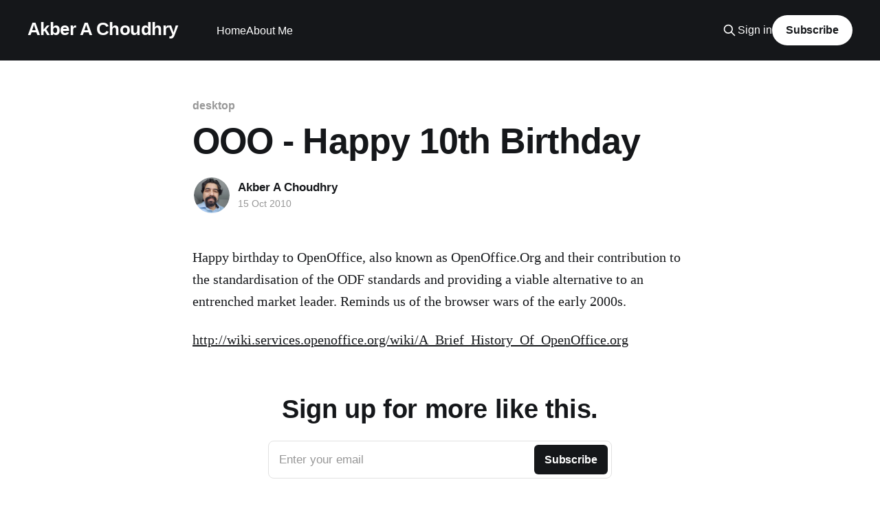

--- FILE ---
content_type: text/html; charset=utf-8
request_url: https://akber.com/ooo-happy-10th-birthday/
body_size: 4627
content:
<!DOCTYPE html>
<html lang="en">
<head>

    <title>OOO - Happy 10th Birthday</title>
    <meta charset="utf-8" />
    <meta http-equiv="X-UA-Compatible" content="IE=edge" />
    <meta name="HandheldFriendly" content="True" />
    <meta name="viewport" content="width=device-width, initial-scale=1.0" />
    
    <link rel="preload" as="style" href="/assets/built/screen.css?v=3341c7b38d" />
    <link rel="preload" as="script" href="/assets/built/casper.js?v=3341c7b38d" />

    <link rel="stylesheet" type="text/css" href="/assets/built/screen.css?v=3341c7b38d" />

    <link rel="canonical" href="https://akber.com/ooo-happy-10th-birthday/">
    <meta name="referrer" content="no-referrer-when-downgrade">
    <link rel="amphtml" href="https://akber.com/ooo-happy-10th-birthday/amp/">
    
    <meta property="og:site_name" content="Akber A Choudhry">
    <meta property="og:type" content="article">
    <meta property="og:title" content="OOO - Happy 10th Birthday">
    <meta property="og:description" content="Happy birthday to OpenOffice, also known as OpenOffice.Org and their
contribution to the standardisation of the ODF standards and providing a viable
alternative to an entrenched market leader. Reminds us of the browser wars of
the early 2000s.

http://wiki.services.openoffice.org/wiki/A_Brief_History_Of_OpenOffice.">
    <meta property="og:url" content="https://akber.com/ooo-happy-10th-birthday/">
    <meta property="article:published_time" content="2010-10-15T16:18:00.000Z">
    <meta property="article:modified_time" content="2015-03-20T06:27:01.000Z">
    <meta property="article:tag" content="desktop">
    <meta property="article:tag" content="Office">
    <meta property="article:tag" content="OpenOffice">
    
    <meta property="article:publisher" content="https://www.facebook.com/akberc">
    <meta name="twitter:card" content="summary">
    <meta name="twitter:title" content="OOO - Happy 10th Birthday">
    <meta name="twitter:description" content="Happy birthday to OpenOffice, also known as OpenOffice.Org and their
contribution to the standardisation of the ODF standards and providing a viable
alternative to an entrenched market leader. Reminds us of the browser wars of
the early 2000s.

http://wiki.services.openoffice.org/wiki/A_Brief_History_Of_OpenOffice.">
    <meta name="twitter:url" content="https://akber.com/ooo-happy-10th-birthday/">
    <meta name="twitter:label1" content="Written by">
    <meta name="twitter:data1" content="Akber A Choudhry">
    <meta name="twitter:label2" content="Filed under">
    <meta name="twitter:data2" content="desktop, Office, OpenOffice">
    <meta name="twitter:site" content="@akberc">
    
    <script type="application/ld+json">
{
    "@context": "https://schema.org",
    "@type": "Article",
    "publisher": {
        "@type": "Organization",
        "name": "Akber A Choudhry",
        "url": "https://akber.com/",
        "logo": {
            "@type": "ImageObject",
            "url": "https://akber.com/favicon.ico",
            "width": 32,
            "height": 32
        }
    },
    "author": {
        "@type": "Person",
        "name": "Akber A Choudhry",
        "image": {
            "@type": "ImageObject",
            "url": "//www.gravatar.com/avatar/3b38aa5452e0657d3bdd3326b22010f7?s=250&d=mm&r=x",
            "width": 250,
            "height": 250
        },
        "url": "https://akber.com/author/akber/",
        "sameAs": []
    },
    "headline": "OOO - Happy 10th Birthday",
    "url": "https://akber.com/ooo-happy-10th-birthday/",
    "datePublished": "2010-10-15T16:18:00.000Z",
    "dateModified": "2015-03-20T06:27:01.000Z",
    "keywords": "desktop, Office, OpenOffice",
    "description": "Happy birthday to OpenOffice, also known as OpenOffice.Org and their\ncontribution to the standardisation of the ODF standards and providing a viable\nalternative to an entrenched market leader. Reminds us of the browser wars of\nthe early 2000s.\n\nhttp://wiki.services.openoffice.org/wiki/A_Brief_History_Of_OpenOffice.org",
    "mainEntityOfPage": "https://akber.com/ooo-happy-10th-birthday/"
}
    </script>

    <meta name="generator" content="Ghost 5.130">
    <link rel="alternate" type="application/rss+xml" title="Akber A Choudhry" href="https://akber.com/rss/">
    <script defer src="https://cdn.jsdelivr.net/ghost/portal@~2.51/umd/portal.min.js" data-i18n="true" data-ghost="https://akber.com/" data-key="8e0bb7fa8058129de4b4b3f623" data-api="https://akber.com/ghost/api/content/" data-locale="en" crossorigin="anonymous"></script><style id="gh-members-styles">.gh-post-upgrade-cta-content,
.gh-post-upgrade-cta {
    display: flex;
    flex-direction: column;
    align-items: center;
    font-family: -apple-system, BlinkMacSystemFont, 'Segoe UI', Roboto, Oxygen, Ubuntu, Cantarell, 'Open Sans', 'Helvetica Neue', sans-serif;
    text-align: center;
    width: 100%;
    color: #ffffff;
    font-size: 16px;
}

.gh-post-upgrade-cta-content {
    border-radius: 8px;
    padding: 40px 4vw;
}

.gh-post-upgrade-cta h2 {
    color: #ffffff;
    font-size: 28px;
    letter-spacing: -0.2px;
    margin: 0;
    padding: 0;
}

.gh-post-upgrade-cta p {
    margin: 20px 0 0;
    padding: 0;
}

.gh-post-upgrade-cta small {
    font-size: 16px;
    letter-spacing: -0.2px;
}

.gh-post-upgrade-cta a {
    color: #ffffff;
    cursor: pointer;
    font-weight: 500;
    box-shadow: none;
    text-decoration: underline;
}

.gh-post-upgrade-cta a:hover {
    color: #ffffff;
    opacity: 0.8;
    box-shadow: none;
    text-decoration: underline;
}

.gh-post-upgrade-cta a.gh-btn {
    display: block;
    background: #ffffff;
    text-decoration: none;
    margin: 28px 0 0;
    padding: 8px 18px;
    border-radius: 4px;
    font-size: 16px;
    font-weight: 600;
}

.gh-post-upgrade-cta a.gh-btn:hover {
    opacity: 0.92;
}</style>
    <script defer src="https://cdn.jsdelivr.net/ghost/sodo-search@~1.8/umd/sodo-search.min.js" data-key="8e0bb7fa8058129de4b4b3f623" data-styles="https://cdn.jsdelivr.net/ghost/sodo-search@~1.8/umd/main.css" data-sodo-search="https://akber.com/" data-locale="en" crossorigin="anonymous"></script>
    
    <link href="https://akber.com/webmentions/receive/" rel="webmention">
    <script defer src="/public/cards.min.js?v=3341c7b38d"></script>
    <link rel="stylesheet" type="text/css" href="/public/cards.min.css?v=3341c7b38d">
    <script defer src="/public/member-attribution.min.js?v=3341c7b38d"></script><style>:root {--ghost-accent-color: #15171A;}</style>
    <!-- Google tag (gtag.js) -->
<script async src="https://www.googletagmanager.com/gtag/js?id=G-6DTQSJPD40"></script>
<script>
  window.dataLayer = window.dataLayer || [];
  function gtag(){dataLayer.push(arguments);}
  gtag('js', new Date());

  gtag('config', 'G-6DTQSJPD40');
</script>

</head>
<body class="post-template tag-desktop tag-office tag-openoffice is-head-left-logo has-cover">
<div class="viewport">

    <header id="gh-head" class="gh-head outer">
        <div class="gh-head-inner inner">
            <div class="gh-head-brand">
                <a class="gh-head-logo no-image" href="https://akber.com">
                        Akber A Choudhry
                </a>
                <button class="gh-search gh-icon-btn" aria-label="Search this site" data-ghost-search><svg xmlns="http://www.w3.org/2000/svg" fill="none" viewBox="0 0 24 24" stroke="currentColor" stroke-width="2" width="20" height="20"><path stroke-linecap="round" stroke-linejoin="round" d="M21 21l-6-6m2-5a7 7 0 11-14 0 7 7 0 0114 0z"></path></svg></button>
                <button class="gh-burger" aria-label="Main Menu"></button>
            </div>

            <nav class="gh-head-menu">
                <ul class="nav">
    <li class="nav-home"><a href="https://akber.com/">Home</a></li>
    <li class="nav-about-me"><a href="https://akber.com/about-me/">About Me</a></li>
</ul>

            </nav>

            <div class="gh-head-actions">
                    <button class="gh-search gh-icon-btn" aria-label="Search this site" data-ghost-search><svg xmlns="http://www.w3.org/2000/svg" fill="none" viewBox="0 0 24 24" stroke="currentColor" stroke-width="2" width="20" height="20"><path stroke-linecap="round" stroke-linejoin="round" d="M21 21l-6-6m2-5a7 7 0 11-14 0 7 7 0 0114 0z"></path></svg></button>
                    <div class="gh-head-members">
                                <a class="gh-head-link" href="#/portal/signin" data-portal="signin">Sign in</a>
                                <a class="gh-head-button" href="#/portal/signup" data-portal="signup">Subscribe</a>
                    </div>
            </div>
        </div>
    </header>

    <div class="site-content">
        



<main id="site-main" class="site-main">
<article class="article post tag-desktop tag-office tag-openoffice no-image ">

    <header class="article-header gh-canvas">

        <div class="article-tag post-card-tags">
                <span class="post-card-primary-tag">
                    <a href="/tag/desktop/">desktop</a>
                </span>
        </div>

        <h1 class="article-title">OOO - Happy 10th Birthday</h1>


        <div class="article-byline">
        <section class="article-byline-content">

            <ul class="author-list instapaper_ignore">
                <li class="author-list-item">
                    <a href="/author/akber/" class="author-avatar" aria-label="Read more of Akber A Choudhry">
                        <img class="author-profile-image" src="//www.gravatar.com/avatar/3b38aa5452e0657d3bdd3326b22010f7?s&#x3D;250&amp;d&#x3D;mm&amp;r&#x3D;x" alt="Akber A Choudhry" />
                    </a>
                </li>
            </ul>

            <div class="article-byline-meta">
                <h4 class="author-name"><a href="/author/akber/">Akber A Choudhry</a></h4>
                <div class="byline-meta-content">
                    <time class="byline-meta-date" datetime="2010-10-15">15 Oct 2010</time>
                </div>
            </div>

        </section>
        </div>


    </header>

    <section class="gh-content gh-canvas">
        <!--kg-card-begin: markdown--><p>Happy birthday to OpenOffice, also known as OpenOffice.Org and their contribution to the standardisation of the ODF standards and providing a viable alternative to an entrenched market leader.  Reminds us of the browser wars of the early 2000s.</p>
<p><a href="http://wiki.services.openoffice.org/wiki/A_Brief_History_Of_OpenOffice.org?ref=akber.com">http://wiki.services.openoffice.org/wiki/A_Brief_History_Of_OpenOffice.org</a></p>
<!--kg-card-end: markdown-->
    </section>


</article>
</main>

    <section class="footer-cta outer">
        <div class="inner">
            <h2 class="footer-cta-title">Sign up for more like this.</h2>
            <a class="footer-cta-button" href="#/portal" data-portal>
                <div class="footer-cta-input">Enter your email</div>
                <span>Subscribe</span>
            </a>
        </div>
    </section>



            <aside class="read-more-wrap outer">
                <div class="read-more inner">
                        
<article class="post-card post">

    <a class="post-card-image-link" href="/using-tti-and-aws-idc-for-amazon-q-business-querying/">

        <img class="post-card-image"
            srcset="/content/images/size/w300/2025/12/TTI_QB_blog.png 300w,
                    /content/images/size/w600/2025/12/TTI_QB_blog.png 600w,
                    /content/images/size/w1000/2025/12/TTI_QB_blog.png 1000w,
                    /content/images/size/w2000/2025/12/TTI_QB_blog.png 2000w"
            sizes="(max-width: 1000px) 400px, 800px"
            src="/content/images/size/w600/2025/12/TTI_QB_blog.png"
            alt="Using TTI and AWS IDC for Amazon Q Business Querying"
            loading="lazy"
        />


    </a>

    <div class="post-card-content">

        <a class="post-card-content-link" href="/using-tti-and-aws-idc-for-amazon-q-business-querying/">
            <header class="post-card-header">
                <div class="post-card-tags">
                </div>
                <h2 class="post-card-title">
                    Using TTI and AWS IDC for Amazon Q Business Querying
                </h2>
            </header>
                <div class="post-card-excerpt">When integrating an external Identity Provider (IdP) with Amazon Q Business for secure querying, the architecture involves a sophisticated game of &quot;pass the credential,&quot; ensuring identity context and permissions are maintained across boundaries.</div>
        </a>

        <footer class="post-card-meta">
            <time class="post-card-meta-date" datetime="2025-12-03">03 Dec 2025</time>
                <span class="post-card-meta-length">4 min read</span>
        </footer>

    </div>

</article>
                        
<article class="post-card post">

    <a class="post-card-image-link" href="/principal-aws-solution-architect/">

        <img class="post-card-image"
            srcset="/content/images/size/w300/2025/11/aws-certified-solution-architect-professional-banner-image-1616500796.png 300w,
                    /content/images/size/w600/2025/11/aws-certified-solution-architect-professional-banner-image-1616500796.png 600w,
                    /content/images/size/w1000/2025/11/aws-certified-solution-architect-professional-banner-image-1616500796.png 1000w,
                    /content/images/size/w2000/2025/11/aws-certified-solution-architect-professional-banner-image-1616500796.png 2000w"
            sizes="(max-width: 1000px) 400px, 800px"
            src="/content/images/size/w600/2025/11/aws-certified-solution-architect-professional-banner-image-1616500796.png"
            alt="Principal AWS Solution Architect"
            loading="lazy"
        />


    </a>

    <div class="post-card-content">

        <a class="post-card-content-link" href="/principal-aws-solution-architect/">
            <header class="post-card-header">
                <div class="post-card-tags">
                </div>
                <h2 class="post-card-title">
                    Principal AWS Solution Architect
                </h2>
            </header>
                <div class="post-card-excerpt">The title &quot;AWS Solutions Architect&quot; is ubiquitous, but a truly elite architect must be more than a cloud specialist—they must be a full-stack, battle-tested strategist.</div>
        </a>

        <footer class="post-card-meta">
            <time class="post-card-meta-date" datetime="2025-11-26">26 Nov 2025</time>
                <span class="post-card-meta-length">3 min read</span>
        </footer>

    </div>

</article>
                        
<article class="post-card post">

    <a class="post-card-image-link" href="/repeatability-of-the-build/">

        <img class="post-card-image"
            srcset="/content/images/size/w300/2022/03/mvn-vs-gradle.jpg 300w,
                    /content/images/size/w600/2022/03/mvn-vs-gradle.jpg 600w,
                    /content/images/size/w1000/2022/03/mvn-vs-gradle.jpg 1000w,
                    /content/images/size/w2000/2022/03/mvn-vs-gradle.jpg 2000w"
            sizes="(max-width: 1000px) 400px, 800px"
            src="/content/images/size/w600/2022/03/mvn-vs-gradle.jpg"
            alt="Repeatability of the Build"
            loading="lazy"
        />


    </a>

    <div class="post-card-content">

        <a class="post-card-content-link" href="/repeatability-of-the-build/">
            <header class="post-card-header">
                <div class="post-card-tags">
                </div>
                <h2 class="post-card-title">
                    Repeatability of the Build
                </h2>
            </header>
                <div class="post-card-excerpt">Apache Ant was a task-oriented build tool which was widely used in Java application builds. for those who remember it. Task-oriented.

What Maven brought was an opinionated approach to the build.  No more tasks; goals.  Yes, there are options, but they all focus on the goal at hand.  The process</div>
        </a>

        <footer class="post-card-meta">
            <time class="post-card-meta-date" datetime="2022-03-26">26 Mar 2022</time>
                <span class="post-card-meta-length">1 min read</span>
        </footer>

    </div>

</article>
                </div>
            </aside>



    </div>

    <footer class="site-footer outer">
        <div class="inner">
            <section class="copyright"><a href="https://akber.com">Akber A Choudhry</a> &copy; 2026</section>
            <nav class="site-footer-nav">
                
            </nav>
            <div class="gh-powered-by"><a href="https://ghost.org/" target="_blank" rel="noopener">Powered by Ghost</a></div>
        </div>
    </footer>

</div>

    <div class="pswp" tabindex="-1" role="dialog" aria-hidden="true">
    <div class="pswp__bg"></div>

    <div class="pswp__scroll-wrap">
        <div class="pswp__container">
            <div class="pswp__item"></div>
            <div class="pswp__item"></div>
            <div class="pswp__item"></div>
        </div>

        <div class="pswp__ui pswp__ui--hidden">
            <div class="pswp__top-bar">
                <div class="pswp__counter"></div>

                <button class="pswp__button pswp__button--close" title="Close (Esc)"></button>
                <button class="pswp__button pswp__button--share" title="Share"></button>
                <button class="pswp__button pswp__button--fs" title="Toggle fullscreen"></button>
                <button class="pswp__button pswp__button--zoom" title="Zoom in/out"></button>

                <div class="pswp__preloader">
                    <div class="pswp__preloader__icn">
                        <div class="pswp__preloader__cut">
                            <div class="pswp__preloader__donut"></div>
                        </div>
                    </div>
                </div>
            </div>

            <div class="pswp__share-modal pswp__share-modal--hidden pswp__single-tap">
                <div class="pswp__share-tooltip"></div>
            </div>

            <button class="pswp__button pswp__button--arrow--left" title="Previous (arrow left)"></button>
            <button class="pswp__button pswp__button--arrow--right" title="Next (arrow right)"></button>

            <div class="pswp__caption">
                <div class="pswp__caption__center"></div>
            </div>
        </div>
    </div>
</div>
<script
    src="https://code.jquery.com/jquery-3.5.1.min.js"
    integrity="sha256-9/aliU8dGd2tb6OSsuzixeV4y/faTqgFtohetphbbj0="
    crossorigin="anonymous">
</script>
<script src="/assets/built/casper.js?v=3341c7b38d"></script>
<script>
$(document).ready(function () {
    // Mobile Menu Trigger
    $('.gh-burger').click(function () {
        $('body').toggleClass('gh-head-open');
    });
    // FitVids - Makes video embeds responsive
    $(".gh-content").fitVids();
});
</script>



</body>
</html>
